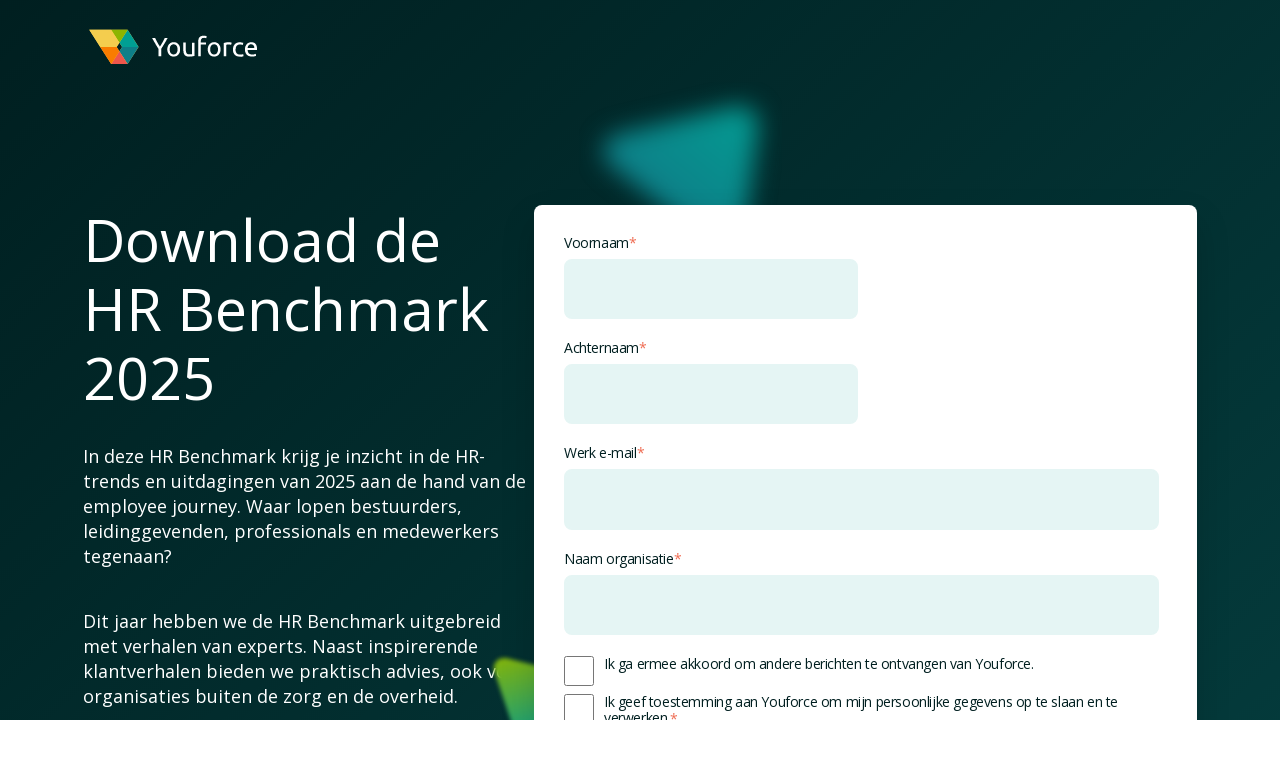

--- FILE ---
content_type: text/html; charset=UTF-8
request_url: https://youforce.nl/hr-benchmark-2025
body_size: 4782
content:
<!doctype html><html lang="nl"><head>
    <meta charset="utf-8">
    <title>HR Benchmark 2025 Downloaden - Youforce Zorgeloos HR</title>
    <link rel="shortcut icon" href="https://youforce.nl/hubfs/Youforce%20Icon.svg">
    <meta name="description" content="Download de HR Benchmark 2025 voor inzichten in HR-trends, uitdagingen en praktisch advies om processen en medewerkersbetrokkenheid te verbeteren.">
    
    
    
    <link rel="preconnect" href="https://fonts.googleapis.com">
    <link rel="preconnect" href="https://fonts.gstatic.com" crossorigin>
    <link href="https://fonts.googleapis.com/css2?family=Ubuntu:wght@300;400;500&amp;display=swap" rel="stylesheet">
    <link href="https://fonts.googleapis.com/css2?family=Open+Sans:ital,wght@0,300..800;1,300..800&amp;display=swap" rel="stylesheet">
    
    
    <meta name="viewport" content="width=device-width, initial-scale=1">

    
    <meta property="og:description" content="Download de HR Benchmark 2025 voor inzichten in HR-trends, uitdagingen en praktisch advies om processen en medewerkersbetrokkenheid te verbeteren.">
    <meta property="og:title" content="HR Benchmark 2025 Downloaden - Youforce Zorgeloos HR">
    <meta name="twitter:description" content="Download de HR Benchmark 2025 voor inzichten in HR-trends, uitdagingen en praktisch advies om processen en medewerkersbetrokkenheid te verbeteren.">
    <meta name="twitter:title" content="HR Benchmark 2025 Downloaden - Youforce Zorgeloos HR">

    

    
    <style>
a.cta_button{-moz-box-sizing:content-box !important;-webkit-box-sizing:content-box !important;box-sizing:content-box !important;vertical-align:middle}.hs-breadcrumb-menu{list-style-type:none;margin:0px 0px 0px 0px;padding:0px 0px 0px 0px}.hs-breadcrumb-menu-item{float:left;padding:10px 0px 10px 10px}.hs-breadcrumb-menu-divider:before{content:'›';padding-left:10px}.hs-featured-image-link{border:0}.hs-featured-image{float:right;margin:0 0 20px 20px;max-width:50%}@media (max-width: 568px){.hs-featured-image{float:none;margin:0;width:100%;max-width:100%}}.hs-screen-reader-text{clip:rect(1px, 1px, 1px, 1px);height:1px;overflow:hidden;position:absolute !important;width:1px}
</style>

<link rel="stylesheet" href="https://youforce.nl/hubfs/hub_generated/template_assets/1/218724083934/1768996579698/template_main.min.css">
<link rel="stylesheet" href="https://youforce.nl/hubfs/hub_generated/template_assets/1/218724894941/1768996582577/template_theme-overrides.min.css">
<link rel="stylesheet" href="https://youforce.nl/hubfs/hub_generated/module_assets/1/223903054017/1757079387950/module_LP_Header.min.css">
<link rel="stylesheet" href="https://youforce.nl/hubfs/hub_generated/module_assets/1/223909692626/1759822718008/module_Form_Banner.min.css">

<style>
  #hs_cos_wrapper_dnd_area-module-1 .form-banner-wrap {
  background-image:linear-gradient(to bottom right,rgba(0,31,32,1),rgba(5,64,65,1));
  padding-top:110px;
  padding-bottom:128px;
}

#hs_cos_wrapper_dnd_area-module-1 .form-banner-wrap .media-form { position:relative; }

#hs_cos_wrapper_dnd_area-module-1 .form-banner-wrap .hero-list-menu li svg path { fill:#001f20; }

#hs_cos_wrapper_dnd_area-module-1 .form-banner-wrap .submitted-message { color:#fff; }

#hs_cos_wrapper_dnd_area-module-1 .form-banner-wrap .content-col *:not(a) { color:#fff; }

#hs_cos_wrapper_dnd_area-module-1 .form-banner-wrap .hero-list-menu li svg path { fill:#fff; }

#hs_cos_wrapper_dnd_area-module-1 .form-banner-wrap .cols-group { background-color:rgba(7,83,84,1); }

#hs_cos_wrapper_dnd_area-module-1 .form-banner-wrap .content-wrapper {
  width:100%;
  max-width:1174px;
}

@media (max-width:1280px) {
  #hs_cos_wrapper_dnd_area-module-1 .form-banner-wrap {
    padding-top:205px;
    padding-right:0px;
    padding-bottom:128px;
    padding-left:0px;
  }
}

@media (max-width:991px) {
  #hs_cos_wrapper_dnd_area-module-1 .form-banner-wrap {
    padding-top:110px;
    padding-bottom:111px;
  }
}

@media (max-width:767px) {
  #hs_cos_wrapper_dnd_area-module-1 .form-banner-wrap {
    padding-top:110px;
    padding-bottom:111px;
  }
}

</style>

<link rel="stylesheet" href="https://youforce.nl/hubfs/hub_generated/module_assets/1/223854736587/1755766978993/module_LP_Footer.min.css">
<style>
  @font-face {
    font-family: "Open Sans";
    font-weight: 400;
    font-style: normal;
    font-display: swap;
    src: url("/_hcms/googlefonts/Open_Sans/regular.woff2") format("woff2"), url("/_hcms/googlefonts/Open_Sans/regular.woff") format("woff");
  }
  @font-face {
    font-family: "Open Sans";
    font-weight: 400;
    font-style: normal;
    font-display: swap;
    src: url("/_hcms/googlefonts/Open_Sans/regular.woff2") format("woff2"), url("/_hcms/googlefonts/Open_Sans/regular.woff") format("woff");
  }
  @font-face {
    font-family: "Open Sans";
    font-weight: 700;
    font-style: normal;
    font-display: swap;
    src: url("/_hcms/googlefonts/Open_Sans/700.woff2") format("woff2"), url("/_hcms/googlefonts/Open_Sans/700.woff") format("woff");
  }
</style>

<!-- Editor Styles -->
<style id="hs_editor_style" type="text/css">
.dnd_area-row-0-force-full-width-section > .row-fluid {
  max-width: none !important;
}
/* HubSpot Styles (default) */
.dnd_area-row-0-padding {
  padding-top: 0px !important;
  padding-bottom: 0px !important;
  padding-left: 0px !important;
  padding-right: 0px !important;
}
</style>
    

    
<!--  Added by GoogleTagManager integration -->
<script>
var _hsp = window._hsp = window._hsp || [];
window.dataLayer = window.dataLayer || [];
function gtag(){dataLayer.push(arguments);}

var useGoogleConsentModeV2 = true;
var waitForUpdateMillis = 1000;



var hsLoadGtm = function loadGtm() {
    if(window._hsGtmLoadOnce) {
      return;
    }

    if (useGoogleConsentModeV2) {

      gtag('set','developer_id.dZTQ1Zm',true);

      gtag('consent', 'default', {
      'ad_storage': 'denied',
      'analytics_storage': 'denied',
      'ad_user_data': 'denied',
      'ad_personalization': 'denied',
      'wait_for_update': waitForUpdateMillis
      });

      _hsp.push(['useGoogleConsentModeV2'])
    }

    (function(w,d,s,l,i){w[l]=w[l]||[];w[l].push({'gtm.start':
    new Date().getTime(),event:'gtm.js'});var f=d.getElementsByTagName(s)[0],
    j=d.createElement(s),dl=l!='dataLayer'?'&l='+l:'';j.async=true;j.src=
    'https://www.googletagmanager.com/gtm.js?id='+i+dl;f.parentNode.insertBefore(j,f);
    })(window,document,'script','dataLayer','GTM-TKNGHDNX');

    window._hsGtmLoadOnce = true;
};

_hsp.push(['addPrivacyConsentListener', function(consent){
  if(consent.allowed || (consent.categories && consent.categories.analytics)){
    hsLoadGtm();
  }
}]);

</script>

<!-- /Added by GoogleTagManager integration -->

    <link rel="canonical" href="https://youforce.nl/hr-benchmark-2025">


<meta property="og:url" content="https://youforce.nl/hr-benchmark-2025">
<meta name="twitter:card" content="summary">
<meta http-equiv="content-language" content="nl">






  <meta name="generator" content="HubSpot"></head>
  <body>
<!--  Added by GoogleTagManager integration -->
<noscript><iframe src="https://www.googletagmanager.com/ns.html?id=GTM-TKNGHDNX" height="0" width="0" style="display:none;visibility:hidden"></iframe></noscript>

<!-- /Added by GoogleTagManager integration -->

    <div class="body-wrapper   hs-content-id-226907140293 hs-landing-page hs-page ">
      
      <div class="Lp-header-wrapper">
        <div data-global-resource-path="Visma Theme 2025/templates/partials/header-lp.html"><div id="hs_cos_wrapper_module_header" class="hs_cos_wrapper hs_cos_wrapper_widget hs_cos_wrapper_type_module" style="" data-hs-cos-general-type="widget" data-hs-cos-type="module"><header class="header-wrapper lp">
  <a href="#main-content" class="header__skip">Skip to content</a>
  <div class="content-wrapper">
    <div class="inner-wrapper">
      <div class="logo-group">

        
        

        
        <span id="hs_cos_wrapper_module_header_hs_logo_widget" class="hs_cos_wrapper hs_cos_wrapper_widget hs_cos_wrapper_type_logo" style="" data-hs-cos-general-type="widget" data-hs-cos-type="logo"><a href="https://youforce.nl" id="hs-link-module_header_hs_logo_widget" style="border-width:0px;border:0px;"><img src="https://youforce.nl/hubfs/Youforce%20White.svg" class="hs-image-widget " height="50" style="height: auto;width:180px;border-width:0px;border:0px;" width="180" alt="Youforce White" title="Youforce White" loading=""></a></span>
        


      </div>
       
    </div>
  </div>
</header></div></div>
      </div>
      

      

      <main id="main-content" class="body-container-wrapper">
        

<script type="application/ld+json">
{
  "@context": "https://schema.org",
  "@type": "WebPage",
  "url": "https://youforce.nl/hr-benchmark-2025",
  "name": "Landingspage HR-Benchmark Youforce 2025",
  "headline": "HR Benchmark 2025 Downloaden - Youforce Zorgeloos HR",
  "description": "Download de HR Benchmark 2025 voor inzichten in HR-trends, uitdagingen en praktisch advies om processen en medewerkersbetrokkenheid te verbeteren.",
  "inLanguage": "en",
  "mainEntityOfPage": {
    "@type": "WebPage",
    "@id": "https://youforce.nl/hr-benchmark-2025"
  },
  "datePublished": "2025-04-10",
  "dateModified": "2025-09-06",
  "publisher": {
    "@type": "Organization",
    "name": "Youforce",
    "url": "https://youforce.nl/",
    "logo": {
      "@type": "ImageObject",
      "url": "https://25277719.fs1.hubspotusercontent-eu1.net/hubfs/25277719/Youforce%20Black.svg",
      "height": 90,
      "width": 300,
      "name": "Youforce"
    }
  }
}
</script>


<div class="container-fluid body-container lp-event">
<div class="row-fluid-wrapper">
<div class="row-fluid">
<div class="span12 widget-span widget-type-cell " style="" data-widget-type="cell" data-x="0" data-w="12">

<div class="row-fluid-wrapper row-depth-1 row-number-1 dnd_area-row-0-force-full-width-section dnd-section dnd_area-row-0-padding">
<div class="row-fluid ">
<div class="span12 widget-span widget-type-custom_widget dnd-module" style="" data-widget-type="custom_widget" data-x="0" data-w="12">
<div id="hs_cos_wrapper_dnd_area-module-1" class="hs_cos_wrapper hs_cos_wrapper_widget hs_cos_wrapper_type_module" style="" data-hs-cos-general-type="widget" data-hs-cos-type="module"><div id="" class="form-banner-wrap has-leftimg">
  <div class="content-wrapper">
    <div class="form-banner-card">
      <div class="col content-col">
        <div class="col-inner">
          
          <h1>
          Download de HR Benchmark 2025
          </h1>
          
          
          <div class="subtext large">
            <p>In deze HR Benchmark krijg je inzicht in de HR-trends en uitdagingen van 2025 aan de hand van de employee journey. Waar lopen bestuurders, leidinggevenden, professionals en medewerkers tegenaan?</p>
          </div>
          
          
          <div class="form-list-content">
            <div>
<p><span>Dit jaar hebben we de HR Benchmark uitgebreid met verhalen van experts. Naast inspirerende klantverhalen bieden we praktisch advies, ook voor organisaties buiten de zorg en de overheid.</span></p>
<p><span>Hoe richt je HR-processen efficiënter in en behaal je meer rendement door middel van digitalisering? Wat levert de slimme inzet van AI in je wervingsproces op? Je vindt de antwoorden in dit rapport.</span></p>
<p><span>Of je nu zoekt naar nieuwe manieren om medewerkers aan je organisatie te binden, of juist wilt leren hoe je hun talenten optimaal ontwikkelt: deze HR Benchmark biedt je waardevolle inzichten.&nbsp;</span></p>
</div>
<div>&nbsp;</div>
<p>Download de HR Benchmark 2025!</p>
          </div>
          
          
        </div>
      </div>
      <div class="col image-col"> 
        <div class="media-col">
          <div class="vector-top vectors-images">
            <img src="https://youforce.nl/hubfs/Visma_Assets/images/Vector%20(12)-1.svg" alt="Vector (12)">
          </div>
          <div class="vector-bottom vectors-images">
            <img src="https://youforce.nl/hubfs/Visma_Assets/images/Vector%20(13)-1.svg" alt="Vector (13)">
          </div>
          <div class="vector-left vectors-images">
            <img src="https://youforce.nl/hubfs/Visma_Assets/images/Vector%20(14).svg" alt="Vector (14)">
          </div>
          <div class="media-form form-custom-style">
            
            <span id="hs_cos_wrapper_dnd_area-module-1_" class="hs_cos_wrapper hs_cos_wrapper_widget hs_cos_wrapper_type_form" style="" data-hs-cos-general-type="widget" data-hs-cos-type="form"><h3 id="hs_cos_wrapper_form_261277790_title" class="hs_cos_wrapper form-title" data-hs-cos-general-type="widget_field" data-hs-cos-type="text"></h3>

<div id="hs_form_target_form_261277790"></div>









</span>
            
          </div> 
        </div> 
      </div>
    </div>
  </div>
  <div class="vector">
    
    
    
    
    
    <img src="https://youforce.nl/hubfs/Visma_Assets/images/Vector%20(12).svg" alt="Vector (12)" loading="lazy" width="125" height="126" style="max-width: 100%; height: auto;">
  </div>
</div>


</div>

</div><!--end widget-span -->
</div><!--end row-->
</div><!--end row-wrapper -->

</div><!--end widget-span -->
</div>
</div>
</div>

      </main>

      
      <div data-global-resource-path="Visma Theme 2025/templates/partials/footer-lp.html"><div id="hs_cos_wrapper_module_footer" class="hs_cos_wrapper hs_cos_wrapper_widget hs_cos_wrapper_type_module" style="" data-hs-cos-general-type="widget" data-hs-cos-type="module"><footer class="footer" id="footer">

  <div class="footer-copyright">
    <div class="content-wrapper">
      <div class="inner-wrapper">
        <div class="policy-links">
          <div id="hs_menu_wrapper_module_footer_" class="hs-menu-wrapper active-branch flyouts hs-menu-flow-horizontal" role="navigation" data-sitemap-name="" data-menu-id="" aria-label="Navigation Menu">
 <ul role="menu">
  <li class="hs-menu-item hs-menu-depth-1" role="none"><a href="https://youforce.nl/privacyverklaring" role="menuitem" target="_self">Privacy</a></li>
  <li class="hs-menu-item hs-menu-depth-1" role="none"><a href="https://youforce.nl/cookie-beleid" role="menuitem" target="_self">Cookies</a></li>
  <li class="hs-menu-item hs-menu-depth-1" role="none"><a href="https://youforce.nl/disclaimer" role="menuitem" target="_self">Disclaimer</a></li>
  <li class="hs-menu-item hs-menu-depth-1" role="none"><a href="https://youforce.nl/algemene-voorwaarden" role="menuitem" target="_self">Algemene voorwaarden</a></li>
  <li class="hs-menu-item hs-menu-depth-1" role="none"><a href="https://youforce.nl/system-privacy-security" role="menuitem" target="_self">Trustpaginas</a></li>
 </ul>
</div>
        </div>
        
        <div class="logo branding">
          
          <a href="https://youforce.nl/">
            <img src="https://youforce.nl/hubfs/Youforce%20Black.svg" alt="Youforce" width="300" height="90" loading="lazy">
          </a>
          
        </div>
        
      </div>
    </div>
  </div>
</footer></div></div>
      
    </div>

    
    
    
    

    
    
    <script src="/hs/hsstatic/jquery-libs/static-1.1/jquery/jquery-1.7.1.js"></script>
<script>hsjQuery = window['jQuery'];</script>
<!-- HubSpot performance collection script -->
<script defer src="/hs/hsstatic/content-cwv-embed/static-1.1293/embed.js"></script>
<script src="https://cdnjs.cloudflare.com/ajax/libs/jquery/3.6.0/jquery.min.js"></script>
<script src="https://cdnjs.cloudflare.com/ajax/libs/jquery-migrate/3.3.2/jquery-migrate.min.js"></script>
<script src="https://youforce.nl/hubfs/hub_generated/template_assets/1/218724084953/1768996579417/template_main.min.js"></script>
<script>
var hsVars = hsVars || {}; hsVars['language'] = 'nl';
</script>

<script src="/hs/hsstatic/cos-i18n/static-1.53/bundles/project.js"></script>

    <!--[if lte IE 8]>
    <script charset="utf-8" src="https://js-eu1.hsforms.net/forms/v2-legacy.js"></script>
    <![endif]-->

<script data-hs-allowed="true" src="/_hcms/forms/v2.js"></script>

    <script data-hs-allowed="true">
        var options = {
            portalId: '25277719',
            formId: 'c7c20bc3-67d0-44d5-9584-0036f0a84799',
            formInstanceId: '8822',
            
            pageId: '226907140293',
            
            region: 'eu1',
            
            
            
            
            pageName: "HR Benchmark 2025 Downloaden - Youforce Zorgeloos HR",
            
            
            redirectUrl: "https:\/\/youforce.nl\/bedankt-hr-benchmark",
            
            
            
            
            
            css: '',
            target: '#hs_form_target_form_261277790',
            
            
            
            
            
            
            
            contentType: "landing-page",
            
            
            
            formsBaseUrl: '/_hcms/forms/',
            
            
            
            formData: {
                cssClass: 'hs-form stacked hs-custom-form'
            }
        };

        options.getExtraMetaDataBeforeSubmit = function() {
            var metadata = {};
            

            if (hbspt.targetedContentMetadata) {
                var count = hbspt.targetedContentMetadata.length;
                var targetedContentData = [];
                for (var i = 0; i < count; i++) {
                    var tc = hbspt.targetedContentMetadata[i];
                     if ( tc.length !== 3) {
                        continue;
                     }
                     targetedContentData.push({
                        definitionId: tc[0],
                        criterionId: tc[1],
                        smartTypeId: tc[2]
                     });
                }
                metadata["targetedContentMetadata"] = JSON.stringify(targetedContentData);
            }

            return metadata;
        };

        hbspt.forms.create(options);
    </script>


<!-- Start of HubSpot Analytics Code -->
<script type="text/javascript">
var _hsq = _hsq || [];
_hsq.push(["setContentType", "landing-page"]);
_hsq.push(["setCanonicalUrl", "https:\/\/youforce.nl\/hr-benchmark-2025"]);
_hsq.push(["setPageId", "226907140293"]);
_hsq.push(["setContentMetadata", {
    "contentPageId": 226907140293,
    "legacyPageId": "226907140293",
    "contentFolderId": null,
    "contentGroupId": null,
    "abTestId": null,
    "languageVariantId": 226907140293,
    "languageCode": "nl",
    
    
}]);
</script>

<script type="text/javascript" id="hs-script-loader" async defer src="/hs/scriptloader/25277719.js"></script>
<!-- End of HubSpot Analytics Code -->


<script type="text/javascript">
var hsVars = {
    render_id: "ea59ee08-4698-49f9-85b7-3b90f074b0cf",
    ticks: 1768997083626,
    page_id: 226907140293,
    
    content_group_id: 0,
    portal_id: 25277719,
    app_hs_base_url: "https://app-eu1.hubspot.com",
    cp_hs_base_url: "https://cp-eu1.hubspot.com",
    language: "nl",
    analytics_page_type: "landing-page",
    scp_content_type: "",
    
    analytics_page_id: "226907140293",
    category_id: 1,
    folder_id: 0,
    is_hubspot_user: false
}
</script>


<script defer src="/hs/hsstatic/HubspotToolsMenu/static-1.432/js/index.js"></script>




  
</body></html>

--- FILE ---
content_type: text/css
request_url: https://youforce.nl/hubfs/hub_generated/template_assets/1/218724894941/1768996582577/template_theme-overrides.min.css
body_size: 2220
content:
.menu-list-item .title{color:#fff!important}.container,.content-wrapper{margin-left:auto;margin-right:auto;max-width:1366px;padding-left:30px;padding-right:30px;width:100%}.content-wrapper--vertical-spacing,.dnd-section{padding:80px 1rem}.dnd-section>.row-fluid{max-width:1366px;padding-left:30px;padding-right:30px}body{color:#001f20;font-family:Open Sans,arial,serif;font-size:18px;font-style:normal;font-weight:400;text-decoration:none}.large{font-size:18px;letter-spacing:-.4px;line-height:140%}a{color:#2d8cff;text-decoration:none}a:active,a:focus,a:hover{color:#0d2f5a;text-decoration:none}.h1,h1{color:#001f20;font-size:58px}.h1,.h2,h1,h2{font-family:Open Sans,arial,serif;font-style:normal;font-weight:400;text-decoration:none;text-transform:none}.h2,h2{color:#075354;font-size:36px}.h3,h3{font-size:28px}.h3,.h4,h3,h4{color:#001f20;font-family:Open Sans,arial,serif;font-style:normal;font-weight:400;text-decoration:none;text-transform:none}.h4,h4{font-size:22px}.h5,.hs_cos_wrapper_type_email_simple_subscription h3,h5{font-size:24px}.h5,.h6,.hs_cos_wrapper_type_email_simple_subscription h3,h5,h6{color:#001f20;font-family:Open Sans,arial,serif;font-style:normal;font-weight:400;text-decoration:none;text-transform:none}.h6,h6{font-size:20px}@media(max-width:360px){#email-prefs-form h1,.systems-page .page-header h2{font-size:19px}}blockquote{border-left-color:#001f20}.button:disabled,.hs-button:disabled,button:disabled{color:#001f20;cursor:not-allowed}.button,.hs-blog-post-listing__post-button,.hs-button,button{box-shadow:0 4px 16px 0 #00000014;font-family:Open Sans,arial,serif;font-size:16px;font-style:normal;font-weight:400;font-weight:500;letter-spacing:normal;line-height:94%;padding:14.5px 36.15px;text-decoration:none;text-transform:none}.button,.button.active,.button:not(.accordion-button):hover,.hs-blog-post-listing__post-button,.hs-blog-post-listing__post-button:hover,.hs-button,.hs-button:hover,button,button.active,button:not(.accordion-button):hover{background-color:#f60;border:4px solid hsla(0,0%,100%,.1);border-radius:62px;color:#fff}.button:hover span{color:#fff!important}.button:not(.accordion-button):active,.button:not(.accordion-button):focus,.hs-blog-post-listing__post-button:active,.hs-blog-post-listing__post-button:focus,.hs-button:active,.hs-button:focus,button:not(.accordion-button):active,button:not(.accordion-button):focus{background-color:#f60;border:4px solid hsla(0,0%,100%,.1);border-radius:62px;color:#fff}.button.secondary_button{background-color:#fff;border:4px solid rgba(0,0,0,.1);border-radius:62px;box-shadow:0 4px 16px 0 #00000014;color:#001f20;font-family:Open Sans,arial,serif;font-size:16px;font-style:normal;font-weight:400;font-weight:500;letter-spacing:normal;line-height:94%;padding:14.5px 36.15px;text-decoration:none;text-transform:none}.button.secondary_button:hover span{color:#001f20!important}.button.secondary_button.active,.button.secondary_button:hover{background-color:#fff;border:4px solid rgba(0,0,0,.1);border-radius:62px;color:#001f20}.button.secondary_button:active{background-color:#ff8e28;border-color:#fff;font-family:Open Sans,arial,serif;font-style:normal;font-weight:400;text-decoration:none}.button.tertiary_button{background:transparent!important;border:none!important;box-shadow:none!important;padding:0!important}.button.tertiary_button>span{align-items:center;color:#fff!important;display:flex;gap:8px;transition:gap .4s}.button.tertiary_button:hover>span{gap:16px}.contact-us-area .form-wrapper{background-color:rgba(#null,1)}form legend{color:#001f20}form input[type=email],form input[type=file],form input[type=number],form input[type=password],form input[type=search],form input[type=tel],form input[type=text],form select,form textarea{background-color:#e5f5f4;border:2px solid #e5f5f4;border-radius:8px;color:#001f20}::-webkit-input-placeholder{color:#0d7172}::-moz-placeholder{color:#0d7172}:-ms-input-placeholder{color:#0d7172}::placeholder{color:#0d7172}.hs-fieldtype-date .input .hs-dateinput:before{color:#001f20}.fn-date-picker td.is-selected .pika-button{background:#001f20}.fn-date-picker td .pika-button:hover{background-color:#001f20!important}.fn-date-picker td.is-today .pika-button{color:#001f20}form .hs-button,form input[type=submit]{background-color:#f60;border:4px solid hsla(0,0%,100%,.1);color:#fff;font-family:Open Sans,arial,serif;font-size:16px;font-style:normal;font-weight:400;padding:14.5px 32px;text-decoration:none}form .hs-button:focus,form .hs-button:hover,form input[type=submit]:focus,form input[type=submit]:hover{background-color:#ffe8d9;border:4px solid hsla(0,0%,100%,.1);color:#f60}.form-separator{display:block;padding:20px 0;text-align:center}#hs_cos_wrapper_membership_admin_content{padding:10px 0}.primary_on_dark{border:4px solid hsla(0,0%,100%,.1);border-radius:62px;box-shadow:0 4px 16px 0 #00000014;display:inline-block;font-family:Open Sans,arial,sans-serif;font-size:16px;font-style:normal;font-weight:500;letter-spacing:normal;line-height:94%;padding:14.5px 36.15px;text-decoration:none;text-transform:none}.primary_on_dark,.primary_on_dark:focus,.primary_on_dark:hover{background:hsla(0,0%,100%,.08);color:#fff}.primary_button>span,.primary_on_dark>span,.secondary_button>span{align-items:center;display:flex;gap:10px;justify-content:center;position:relative;text-align:center;transition:all .3s ease-out;will-change:transform}.primary_button>span svg,.primary_on_dark>span svg,.secondary_button>span svg{opacity:0;position:absolute;right:-12px;transition:all .3s ease-out;will-change:opacity}.primary_button:focus>span,.primary_button:hover>span,.primary_on_dark:focus>span,.primary_on_dark:hover>span,.secondary_button:focus>span,.secondary_button:hover>span{transform:translate3d(-12px,0,0)}.primary_button:focus>span svg,.primary_button:hover>span svg,.primary_on_dark:focus>span svg,.primary_on_dark:hover>span svg,.secondary_button:focus>span svg,.secondary_button:hover>span svg{opacity:1;right:-28px}.primary_button:focus,.secondary_button:focus{border-color:hsla(0,0%,100%,.4)!important}.primary_button:focus,.primary_button:hover{box-shadow:none!important}.primary_button:disabled,.secondary_button:disabled{background:#cfcfcf!important;color:#828585!important}.primary_button:disabled svg path,.secondary_button:disabled svg path{fill:#828585!important}.primary_button:disabled>span,.secondary_button:disabled>span{transform:translate3d(-12px,0,0)!important}.primary_button:disabled>span svg,.secondary_button:disabled>span svg{opacity:1!important;right:-28px!important}.primary_on_dark:disabled{background:hsla(0,0%,100%,.08);color:hsla(0,0%,100%,.2)}.primary_on_dark:disabled svg path{fill:#828585!important}.primary_on_dark:disabled>span{transform:translate3d(-12px,0,0)!important}.primary_on_dark:disabled>span svg{opacity:1!important;right:-28px!important}table{background-color:#fff}table,td,th{border:1px solid #001f20}td,th{color:#001f20;padding:15px}thead th{background-color:#001f20;color:#fff}tfoot td{background-color:#fff;color:#001f20}.header-navigation-group li a,.header-wrapper .hs-menu-wrapper>ul>li>a,.header__language-switcher .lang_list_class li a,.header__language-switcher-label-current,.header__logo .logo-company-name,.menu__link{color:#001f20;font-family:Open Sans,arial,serif;font-size:18px;text-decoration:none;word-break:break-word}.menu__child-toggle-icon{border-top-color:#001f20}.header-navigation-group li a:focus,.header-navigation-group li a:hover,.header-wrapper .hs-menu-wrapper>ul>li.active-branch>a,.header-wrapper .hs-menu-wrapper>ul>li.active>a,.header-wrapper .hs-menu-wrapper>ul>li:hover>a,.header__language-switcher .lang_list_class li a:focus,.header__language-switcher .lang_list_class li:hover a,.header__language-switcher-label-current:focus,.header__language-switcher-label-current:hover,.menu .menu__link:focus,.menu .menu__link:hover{color:#001f20}.menu__child-toggle-icon:focus,.menu__child-toggle-icon:hover{border-top-color:#000}.header-navigation-group li a:active,.header__language-switcher .lang_list_class li a:active,.header__language-switcher-label-current:active,.menu .menu__link:active{color:#284748}.menu__child-toggle-icon:active{border-top-color:#284748}.menu .menu__item--depth-1>.menu__link--active-link:after{background-color:#001f20}.header__language-switcher .lang_list_class,.mega-submenu,.menu .menu__submenu,.menu-column li.hs-item-has-children.simple .default{background-color:#e5f5f4!important}.header-navigation-group ul.hs-menu-children-wrapper>li.active-branch>a,.header-navigation-group ul.hs-menu-children-wrapper>li.active>a,.header-navigation-group ul.hs-menu-children-wrapper>li:focus>a,.header-navigation-group ul.hs-menu-children-wrapper>li:hover>a,.header-navigation-group ul.hs-menu-children-wrapper>li>a,.header-navigation-group ul.hs-menu-children-wrapper>li>a.active,.header-navigation-group ul.hs-menu-children-wrapper>li>a:focus,.header-navigation-group ul.hs-menu-children-wrapper>li>a:hover,.menu-column .submenu-wrapper ul li a,.menu-column .submenu-wrapper ul li a:hover,.menu__submenu .menu__link,.menu__submenu .menu__link:focus,.menu__submenu .menu__link:hover{color:#001f20!important}.header__language-switcher .lang_list_class li a,.header__language-switcher-label-current{font-family:Open Sans}.header__language-switcher-label-current:after{border-top-color:#001f20}@media(min-width:992px){.header-navigation-group ul.hs-menu-children-wrapper ul.hs-menu-children-wrapper>li.hs-item-has-children>a,.header-navigation-group ul.hs-menu-children-wrapper>li:not(:last-child)>a{border-bottom:1px solid rgba(#null,1)}}@media(max-width:991px){.header__navigation-toggle svg,.menu-arrow svg{fill:#001f20}}footer.footer{background-color:#001f20!important}.footer-menu-wrapper .menu-title{color:#fff!important}.footer-menu-wrapper ul li a,.website-footer-section .ft-privacy-txt,.website-footer-section .small-text,.website-footer-section h1,.website-footer-section h2,.website-footer-section h3,.website-footer-section h4,.website-footer-section h5,.website-footer-section h6,.website-footer-section img,.website-footer-section label,.website-footer-section li,.website-footer-section p,.website-footer-section span{color:#fff}.footer-menu-wrapper ul li a:hover,.policy-links ul li a:hover{color:#f60!important;text-decoration:none}.footer-copyright{background:#fff!important}.blog-header__inner,.blog-post,.blog-related-posts{padding:80px 0}.blog-related-posts__title-link,.blog-related-posts__title-link:active,.blog-related-posts__title-link:focus,.blog-related-posts__title-link:hover{font-family:Open Sans,arial,serif;font-style:normal;font-weight:400;text-decoration:none;text-transform:none}.blog-related-posts__title-link{color:#075354}.blog-related-posts__title-link:focus,.blog-related-posts__title-link:hover{color:#002b2c}.blog-related-posts__title-link:active{color:#2f7b7c}.blog-comments{margin-bottom:80px}#comments-listing .comment-reply-to{color:#2d8cff}#comments-listing .comment-reply-to:active,#comments-listing .comment-reply-to:focus,#comments-listing .comment-reply-to:hover{color:#0d2f5a}.hs-search-results__title{color:#001f20;font-family:Open Sans,arial,serif;font-style:normal;font-weight:400;text-decoration:none}.hs-blog-post-listing__post-title-link,.hs-blog-post-listing__post-title-link:active,.hs-blog-post-listing__post-title-link:focus,.hs-blog-post-listing__post-title-link:hover{font-family:Open Sans,arial,serif;font-style:normal;font-weight:400;text-decoration:none;text-transform:none}.hs-blog-post-listing__post-title-link{color:#075354}.hs-blog-post-listing__post-title-link:focus,.hs-blog-post-listing__post-title-link:hover{color:#002b2c}.hs-blog-post-listing__post-title-link:active{color:#2f7b7c}.card__price,.partners-module .card-listing .partner-card .col-inner{color:#001f20}.card__price{font-family:Open Sans,arial,serif;font-size:28px;font-style:normal;font-weight:400;text-decoration:none}.card__body svg{fill:#001f20}.social-links__icon{background-color:#001f20}.social-links__icon:focus,.social-links__icon:hover{background-color:#000}.social-links__icon:active{background-color:#284748;color:#001f20;font-family:Open Sans,arial,serif;font-size:28px;font-style:normal;font-weight:400;text-decoration:none}@media(max-width:1024px){body{font-size:16px}.h1,h1{font-size:38px}.h2,h2{font-size:30px}.h3,h3{font-size:28px}.h4,h4{font-size:22px}.h5,.h6,h5,h6{font-size:18px}}@media(max-width:767px){.large{font-size:16px;letter-spacing:-.3px;line-height:140%}.primary_button,.primary_on_dark,.secondary_button{display:inline-flex;justify-content:center}}@media(max-width:389px){.container,.content-wrapper,.dnd-section .dnd-column,.dnd-section>.row-fluid{padding-left:15px;padding-right:15px}}

--- FILE ---
content_type: text/css
request_url: https://youforce.nl/hubfs/hub_generated/module_assets/1/223903054017/1757079387950/module_LP_Header.min.css
body_size: 653
content:
.header-wrapper{padding:21.5px 0;position:relative;z-index:999}header.header-wrapper.lp{left:0;margin:auto;position:absolute;right:0;top:0;width:100%}header.header-wrapper.lp .content-wrapper{max-width:1174px}.header-wrapper .inner-wrapper{gap:15px;justify-content:space-between}.header-wrapper .inner-wrapper,.header-wrapper .logo-group a,.header-wrapper .menu-column{align-items:center;display:flex}.header-wrapper .menu-column{column-gap:35px}.header-wrapper .hs-menu-wrapper>ul{column-gap:40px}.header-wrapper .hs-menu-wrapper>ul>li>a{align-items:center;display:inline-flex;font-weight:400;gap:8px;letter-spacing:0;line-height:130%}.header-wrapper .hs-menu-wrapper>ul>li>a .icon{height:23px;line-height:0;width:23px}.header-wrapper .hs-menu-wrapper>ul>li>a .icon img{vertical-align:middle}.header-cta .button{border:4px solid #ffffff1a;box-shadow:0 2px 4px 0 #0000000f}.mobile-trigger{align-items:center;background:transparent;border-radius:100px;color:transparent;cursor:pointer;display:flex;flex-wrap:wrap;height:46px;justify-content:center;min-width:18px;padding:12px 0;position:relative;width:18px}.mobile-trigger span{font-size:0;line-height:0}.hamburger-menu-button-open{left:50%;margin-left:-9px;margin-top:0;top:50%}.hamburger-menu-button-open,.hamburger-menu-button-open:after,.hamburger-menu-button-open:before{background:#001f20;border-radius:4px;height:1.6px;position:absolute;-webkit-transition:all .3s;transition:all .3s;width:18px}.hamburger-menu-button-open:after,.hamburger-menu-button-open:before{content:"";left:0}.hamburger-menu-button-open:before{top:6px}.hamburger-menu-button-open:after{bottom:6px}.mobile-open .hamburger-menu-button-open{background:transparent;-webkit-transform:rotate(180deg);transform:rotate(180deg)}.mobile-open .hamburger-menu-button-open:before{-webkit-transform:translateY(-6px) rotate(45deg);transform:translateY(-6px) rotate(45deg)}.mobile-open .hamburger-menu-button-open:after{-webkit-transform:translateY(6px) rotate(-45deg);transform:translateY(6px) rotate(-45deg)}.header-wrapper .hs-menu-wrapper>ul{font-size:0;line-height:0}.mega-submenu{background:#e5f5f4;left:0;margin:auto;padding:62px 0;position:absolute;right:0;top:95px;width:100%}.mega-submenu .content-wrapper{max-width:1210px}.mega-submenu .menu-col{width:50%}.mega-submenu .menu-col .two-col{display:flex;flex-wrap:wrap;gap:24px;justify-content:space-between}.mega-submenu .menu-col .two-col .submenu-column{max-width:236px;width:100%}.mega-submenu .sub-inner{display:flex;gap:120px}.menu-column ul.hs-menu-children-wrapper{gap:16px}.header-wrapper .mega-submenu .hs-menu-wrapper>ul,.menu-column li.simple .default .hs-menu-wrapper>ul{flex-direction:column;gap:16px}.menu-column .submenu-wrapper ul li a{color:#001f20;font-size:18px;font-weight:300;letter-spacing:-.4px;line-height:120%}.menu-column li.hs-item-has-children.simple .default{background:#e5f5f4;left:0;margin:auto;min-width:200px;padding:30px 20px;position:absolute;right:0;top:59px;width:100%}@media(min-width:992px){.header-cta .button{min-width:143px}.header-wrapper .menu-column>.hs-menu-wrapper{display:block!important}.header-wrapper .mobile-trigger,.header-wrapper .submenu-wrapper{display:none}.header-wrapper .hs-item-has-children .arrow{align-items:center;display:flex}.header-wrapper .hs-item-has-children.open .arrow svg{transform:rotate(180deg)}.header-wrapper .hs-item-has-children .arrow svg{transition:all .4s ease-in}.menu-column li.hs-item-has-children.simple{position:relative}.menu-column .back-btn{display:none}}@media(max-width:1400px) and (min-width:1201px){.header-wrapper .inner-wrapper{gap:25px}.header-wrapper .hs-menu-wrapper>ul,.header-wrapper .menu-column{column-gap:15px}.header-wrapper .hs-menu-wrapper>ul>li>a{font-size:16px;line-height:130%}.header-cta .h_cta{font-size:16px;padding:14.49px 20px}.header-wrapper .hs-item-has-children .arrow svg{height:14px;width:14px}}@media(max-width:1200px) and (min-width:992px){.header-wrapper .hs-item-has-children .arrow svg{height:12px;width:12px}.header-wrapper .hs-menu-wrapper>ul>li>a .icon{height:17px;width:17px}.header-wrapper .inner-wrapper{gap:25px}.header-wrapper .logo-group a{width:160px}.header-wrapper .hs-menu-wrapper>ul,.header-wrapper .menu-column{column-gap:15px}.header-wrapper .hs-menu-wrapper>ul>li>a{font-size:14px;line-height:130%}.header-cta .h_cta{font-size:14px;padding:14.49px 20px}}@media(max-width:991px){.header-wrapper .logo-group{width:160px}.header-wrapper .menu-column{column-gap:32px}.header-cta .button{font-size:14px;padding:14px 24px}.header-wrapper .menu-column>.hs-menu-wrapper{background:#e5f5f4;display:none;height:calc(100vh - 95px);left:0;overflow-x:hidden;overflow-y:auto;padding:42px 30px;position:absolute;right:0;top:100%;width:100%}.menu-column .back-btn{background:#b5d1cf;cursor:pointer;font-size:16px;font-weight:400;letter-spacing:-.6px;line-height:120%;margin-bottom:60px;padding:16px 30px}.back-btn span,.menu-column .back-btn{align-items:center;display:flex}.header-wrapper .hs-menu-wrapper>ul{flex-direction:column;row-gap:24px}.header-wrapper .inner-wrapper{gap:20px}.menu-column .submenu-wrapper{display:none!important;height:calc(100vh - 95px)!important;margin:0!important;overflow:auto;overflow-x:hidden;padding:0 0 60px!important;top:0;z-index:2}.menu-column li.open .submenu-wrapper{display:block!important}.mega-submenu .menu-col{width:100%}.mega-submenu .sub-inner{flex-wrap:wrap;gap:60px}.mega-submenu .menu-col .two-col .submenu-column{max-width:100%}.mega-submenu .menu-col .two-col{gap:16px}.menu-column li.hs-item-has-children.simple .default{padding:0 0 60px!important;top:0!important}.menu-column li.hs-item-has-children.simple .default .hs-menu-wrapper{padding-left:30px;padding-right:30px}}@media(max-width:767px){.header-wrapper{padding:11px 0}.header-cta .button{padding:12.5px 18.5px}.header-wrapper .menu-column>.hs-menu-wrapper{height:calc(100vh - 77px)}}@media(max-width:480px){.header-wrapper .menu-column>.hs-menu-wrapper{height:calc(100vh - 68.16px)}.header-wrapper .logo-group a{width:130px}}@media(max-width:389px){.header-wrapper .menu-column{column-gap:20px}.header-wrapper .inner-wrapper{gap:15px}.header-cta .button{font-size:13px;padding:12.5px 10px}}

--- FILE ---
content_type: text/css
request_url: https://youforce.nl/hubfs/hub_generated/module_assets/1/223909692626/1759822718008/module_Form_Banner.min.css
body_size: 880
content:
.form-banner-wrap .form-banner-card{display:flex;gap:119px;justify-content:space-between;position:relative}.form-banner-wrap .form-list-content ul{padding-left:24px}.form-banner-wrap{position:relative}.form-banner-wrap .submitted-message{color:#001f20}.form-banner-wrap .subtext>*{font-size:18px;font-weight:400;letter-spacing:0;line-height:140%}.form-banner-wrap .subtext{margin-bottom:40px}.form-banner-wrap .content-col{max-width:451px;width:100%}.form-banner-wrap .image-col{max-width:100%;width:100%}.form-custom-style form{background-color:#fff;border-radius:8px;box-shadow:0 16px 34px 0 #00000029;padding:30px}.form-banner-wrap .overlinetext{background:#e5f5f4;border-radius:30px;color:#075354;display:inline-block;font-size:14px;font-weight:500;letter-spacing:0;line-height:120%;margin-bottom:24px;padding:6px 14px}.form-banner-wrap .form-list-content :last-child,.form-banner-wrap .subtext :last-child{margin-bottom:0}.form-banner-wrap .extra-info-wrap{display:flex;flex-wrap:wrap;gap:24px;justify-content:space-between;margin-top:40px}.form-banner-wrap .extra-info-wrap .extra-info-item{width:47%}.form-banner-wrap .extra-info-item .content{font-size:24px;font-weight:400;letter-spacing:0;line-height:120%}.form-banner-wrap .extra-info-item .title{color:#b5d1cf;font-size:14px;font-weight:500;letter-spacing:0;line-height:120%}.form-banner-wrap .image-col,.form-banner-wrap .image-col .media-col{position:relative}.form-banner-wrap .vector{bottom:-66px;display:block!important;position:absolute;right:86px}.form-banner-wrap .media-col .vectors-images{height:auto;position:absolute;width:auto;z-index:0}.form-banner-wrap .media-col .vector-top{left:45px;top:-123px}.form-banner-wrap .media-col .vector-bottom{bottom:-126px;left:45px}.form-banner-wrap .media-col .vector-left{bottom:-126px;bottom:85px;left:-45px}.form-custom-style form .form-columns-1 .input,.form-custom-style form .form-columns-2 .input,.form-custom-style form fieldset.form-columns-3 .input{margin-right:0}.form-custom-style form .form-columns-2,.form-custom-style form .form-columns-3{display:flex;gap:21px;width:100%}.form-custom-style form .form-columns-1 .input .hs-input{position:relative;width:100%}.form-custom-style form select{appearance:none;background-image:url("data:image/svg+xml;charset=utf-8,%3Csvg xmlns='http://www.w3.org/2000/svg' width='16' height='9' fill='none' viewBox='0 0 16 9'%3E%3Cpath fill='%23001f20' d='M15.361 1.482 8.486 8.357a.69.69 0 0 1-.973 0L.638 1.482a.688.688 0 1 1 .973-.973L8 6.899l6.389-6.39a.688.688 0 0 1 .972.973'/%3E%3C/svg%3E");background-position:95%;background-repeat:no-repeat;background-size:15px 8px}.form-custom-style form .inputs-list>li{display:block;margin:0}.form-custom-style form .legal-consent-container .hs-form-booleancheckbox-display>span{display:block;flex:1;font-size:14px;font-weight:400;line-height:120%;margin-left:0!important}.form-custom-style form .legal-consent-container .hs-form-booleancheckbox-display>span p{margin-left:0!important}.form-custom-style form input[type=checkbox],.form-custom-style form input[type=radio]{appearance:none;background-color:#e5f5f4;border-radius:4px;height:30px;position:relative;width:30px!important}.form-custom-style form .inputs-list>li label{display:flex;flex-wrap:wrap}.form-custom-style form .actions{margin-top:19px}.form-custom-style form .hs-form-booleancheckbox-display input[type=checkbox]:checked:after{align-items:center;background-color:transparent;background-image:url("data:image/svg+xml;charset=utf-8,%3Csvg xmlns='http://www.w3.org/2000/svg' width='18' height='13' fill='none' viewBox='0 0 18 13'%3E%3Cpath fill='url(%23a)' d='m17.237 1.18-11 11a.69.69 0 0 1-.973 0L.451 7.367a.688.688 0 1 1 .973-.972l4.326 4.327L16.264.207a.688.688 0 1 1 .973.973'/%3E%3Cdefs%3E%3ClinearGradient id='a' x1='8.844' x2='8.844' y1='.006' y2='12.382' gradientUnits='userSpaceOnUse'%3E%3Cstop stop-color='%238cb501'/%3E%3Cstop offset='1' stop-color='%23029e93'/%3E%3C/linearGradient%3E%3C/defs%3E%3C/svg%3E");background-position:50%;background-repeat:no-repeat;background-size:18px 13px;color:#fff;content:"";display:flex;font-size:14px;height:30px;justify-content:center;left:0;position:absolute;top:0;width:30px}.form-custom-style form input[type=radio]{border-radius:50%}.form-custom-style form input[type=radio]:checked:after{align-items:center;background-color:transparent;background-image:url("data:image/svg+xml;charset=utf-8,%3Csvg xmlns='http://www.w3.org/2000/svg' width='18' height='13' fill='none' viewBox='0 0 18 13'%3E%3Cpath fill='url(%23a)' d='m17.237 1.18-11 11a.69.69 0 0 1-.973 0L.451 7.367a.688.688 0 1 1 .973-.972l4.326 4.327L16.264.207a.688.688 0 1 1 .973.973'/%3E%3Cdefs%3E%3ClinearGradient id='a' x1='8.844' x2='8.844' y1='.006' y2='12.382' gradientUnits='userSpaceOnUse'%3E%3Cstop stop-color='%238cb501'/%3E%3Cstop offset='1' stop-color='%23029e93'/%3E%3C/linearGradient%3E%3C/defs%3E%3C/svg%3E");background-position:50%;background-repeat:no-repeat;background-size:18px 14px;border-radius:50%;content:"";display:flex;height:30px;justify-content:center;left:0;position:absolute;top:0;width:30px}.form-custom-style form select option,.form-custom-style form select option:enabled:hover{background:transparent;color:#075354;font-size:16px;font-weight:300;line-height:120%}.form-custom-style form .hs-fieldtype-radio>label{left:auto;margin-bottom:10px;position:relative;top:auto}@media(min-width:992px){.form-banner-wrap.has-leftimg .cols-group{flex-direction:row-reverse}}@media(min-width:992px) and (max-width:1356px){.form-banner-wrap .vector{right:52px}}@media(min-width:992px) and (max-width:1199px){.form-banner-wrap .form-banner-card{gap:30px}.form-banner-wrap .content-col{max-width:400px}}@media(max-width:991px){.form-banner-wrap .vector{bottom:-61px;display:block!important;position:absolute;right:50px}.form-banner-wrap .form-banner-card{flex-direction:column;gap:40px}.form-banner-wrap .content-col{max-width:100%}.form-banner-wrap .subtext>*{font-size:18px}.form-banner-wrap .media-col .vector-top{display:none}.form-banner-wrap .media-col .vector-left{bottom:85px;left:-34px}}@media(max-width:767px){.form-banner-wrap .vector svg{height:100%;width:100%}.form-banner-wrap .vector{bottom:-22px;height:83px;width:105.71px}.form-custom-style form .form-columns-2,.form-custom-style form .form-columns-3{flex-wrap:wrap;gap:0}.form-custom-style form .form-columns-2 .hs-form-field,.form-custom-style form .form-columns-3 .hs-form-field{float:left;width:100%}.form-custom-style form .actions input.hs-button{width:100%}}@media(max-width:350px){.form-custom-style .calendly-inline-widget{min-width:290px!important}}

--- FILE ---
content_type: text/css
request_url: https://youforce.nl/hubfs/hub_generated/module_assets/1/223854736587/1755766978993/module_LP_Footer.min.css
body_size: -32
content:
footer.footer{background:#001f20;color:#fff}footer.footer .content-wrapper{max-width:1172px}.footer-top-wrapper{padding:62.5px 0 26px}.footer-menu-wrapper .inner-wrapper{column-gap:77px;display:flex;justify-content:flex-start;row-gap:20px}.footer-menu-wrapper .hs-menu-wrapper>ul{flex-direction:column;gap:16px}.footer-menu-wrapper ul li a{color:#fff;font-size:16px;font-weight:300;letter-spacing:-.3px;line-height:120%;transition:all .4s}.footer-menu-wrapper .menu-title{color:#fff;font-size:14px;font-weight:500;letter-spacing:0;line-height:120%;margin-bottom:32px}.stores-logo-group{display:flex;gap:12px;margin-left:-10px;margin-top:142px}.stores-logo-group .l_item{width:178px}.footer-copyright{background:#fff;padding:70px 0 26px}.footer-copyright .inner-wrapper{align-items:center;display:flex;gap:20px;justify-content:space-between}.policy-links .hs-menu-wrapper ul{gap:32px}.policy-links ul li a{color:#075354;font-size:16px;font-weight:300;letter-spacing:-.3px;line-height:120%;transition:all .4s}.footer-copyright .logo{max-width:120px}.footer-menu-wrapper ul li a:hover,.policy-links ul li a:hover{color:#f60}#backToTop{background:#e5f5f4;border-radius:8px;bottom:100px;opacity:0;padding:8px 16px;position:fixed;right:17px;top:auto;transition:opacity .3s ease-in-out,visibility .3s;visibility:hidden;z-index:9}#backToTop span{align-items:center;color:#001f20;display:inline-flex;font-size:14px;font-weight:500;gap:2.5px;letter-spacing:0;line-height:120%;text-align:center}@media(min-width:768px){.footer-menu-wrapper .inner-wrapper>.f_col{max-width:207px;width:100%}}@media(max-width:767px){.stores-logo-group{margin-top:60px}.footer-top-wrapper{padding:88px 0 24px}.footer-menu-wrapper .inner-wrapper .f_col{width:calc(50% - 20px)}.footer-menu-wrapper .inner-wrapper{column-gap:20px;flex-wrap:wrap;row-gap:60px}.policy-links .hs-menu-wrapper ul{gap:16px}.footer-copyright .inner-wrapper{align-items:flex-start;flex-direction:column;flex-wrap:wrap;gap:24px}.footer-copyright .logo{width:128px}.footer-copyright{padding:20px 0}#backToTop{bottom:30px}}

--- FILE ---
content_type: image/svg+xml
request_url: https://youforce.nl/hubfs/Youforce%20White.svg
body_size: 811
content:
<?xml version="1.0" encoding="UTF-8"?>
<svg id="Company_ID_-1H" data-name="Company ID -1H" xmlns="http://www.w3.org/2000/svg" version="1.1" viewBox="0 0 230 64">
  <defs>
    <style>
      .cls-1 {
        fill: #f4cd4e;
      }

      .cls-1, .cls-2, .cls-3, .cls-4, .cls-5, .cls-6, .cls-7 {
        stroke-width: 0px;
      }

      .cls-2 {
        fill: #f97c00;
      }

      .cls-3 {
        fill: #0e7f88;
      }

      .cls-4 {
        fill: #8cb501;
      }

      .cls-5 {
        fill: #fff;
      }

      .cls-6 {
        fill: #009f93;
      }

      .cls-7 {
        fill: #ef564b;
      }
    </style>
  </defs>
  <path id="Product_ID" data-name="Product ID" class="cls-5" d="M96.5,44v-9.5c-1.6-2.4-3-4.8-4.4-7.2-1.4-2.4-2.7-4.7-3.9-6.9h3.9c.9,1.9,1.8,3.7,2.9,5.7s2.2,3.8,3.3,5.5c1.1-1.8,2.2-3.6,3.3-5.5,1.1-1.9,2-3.8,2.9-5.7h3.7c-1.2,2.3-2.5,4.6-3.9,6.9s-2.8,4.7-4.4,7.1v9.6h-3.4ZM124.1,35.1c0,1.4-.2,2.7-.6,3.8s-1,2.1-1.7,2.9c-.7.8-1.6,1.4-2.6,1.9-1,.4-2.1.7-3.3.7s-2.3-.2-3.3-.7c-1-.4-1.9-1.1-2.6-1.9-.7-.8-1.3-1.8-1.7-2.9-.4-1.1-.6-2.4-.6-3.8s.2-2.6.6-3.8c.4-1.1,1-2.1,1.7-2.9s1.6-1.4,2.6-1.9c1-.4,2.1-.7,3.3-.7s2.3.2,3.3.7c1,.4,1.9,1.1,2.6,1.9s1.3,1.8,1.7,2.9c.4,1.1.6,2.4.6,3.8ZM120.8,35.1c0-2-.4-3.6-1.3-4.7-.9-1.2-2.1-1.8-3.7-1.8s-2.8.6-3.7,1.8c-.9,1.2-1.3,2.7-1.3,4.7s.4,3.6,1.3,4.7c.9,1.2,2.1,1.8,3.7,1.8s2.8-.6,3.7-1.8c.9-1.1,1.3-2.7,1.3-4.7ZM142.4,43.5c-.7.2-1.7.4-2.9.6-1.2.2-2.6.3-4.1.3s-2.5-.2-3.4-.6c-.9-.4-1.7-1-2.2-1.7-.6-.7-1-1.6-1.2-2.6s-.4-2.1-.4-3.3v-9.9h3.2v9.2c0,2.2.3,3.7,1,4.6.7.9,1.8,1.4,3.4,1.4h1.1c.4,0,.7,0,1,0s.6,0,.9,0,.4,0,.6,0v-14.9h3.2v17.2h-.2ZM154.3,17.6c.9,0,1.7.1,2.4.2s1.1.3,1.4.4l-.6,2.7c-.3-.1-.7-.3-1.2-.4s-1.1-.2-1.8-.2c-1.5,0-2.5.4-3.1,1.2-.6.8-.9,1.9-.9,3.2v1.5h6.8v2.7h-6.8v15h-3.2v-19.2c0-2.3.6-4,1.7-5.3s3-1.8,5.3-1.8ZM175.8,35.1c0,1.4-.2,2.7-.6,3.8-.4,1.1-1,2.1-1.7,2.9-.7.8-1.6,1.4-2.6,1.9-1,.4-2.1.7-3.3.7s-2.3-.2-3.3-.7c-1-.4-1.9-1.1-2.6-1.9-.7-.8-1.3-1.8-1.7-2.9-.4-1.1-.6-2.4-.6-3.8s.2-2.6.6-3.8c.4-1.1,1-2.1,1.7-2.9s1.6-1.4,2.6-1.9c1-.4,2.1-.7,3.3-.7s2.3.2,3.3.7c1,.4,1.9,1.1,2.6,1.9.7.8,1.3,1.8,1.7,2.9.4,1.1.6,2.4.6,3.8ZM172.5,35.1c0-2-.4-3.6-1.3-4.7-.9-1.2-2.1-1.8-3.7-1.8s-2.8.6-3.7,1.8c-.9,1.2-1.3,2.7-1.3,4.7s.4,3.6,1.3,4.7c.9,1.2,2.1,1.8,3.7,1.8s2.8-.6,3.7-1.8c.8-1.1,1.3-2.7,1.3-4.7ZM186.5,25.9c.3,0,.6,0,.9.1s.7.1,1,.1c.3.1.7.1.9.2.3.1.5.1.6.2l-.5,2.8c-.3-.1-.7-.2-1.2-.3-.6-.1-1.3-.2-2.2-.2s-1.2.1-1.8.2-1,.2-1.1.3v14.7h-3.2v-17c.7-.3,1.7-.5,2.8-.8,1.1-.2,2.4-.3,3.8-.3ZM200.2,44.4c-1.4,0-2.7-.2-3.8-.7s-2-1.1-2.7-1.9-1.3-1.8-1.6-2.9c-.4-1.1-.5-2.4-.5-3.7s.2-2.6.6-3.7c.4-1.1,1-2.1,1.7-2.9s1.6-1.5,2.7-1.9c1.1-.5,2.2-.7,3.5-.7s1.6.1,2.4.2c.8.1,1.6.4,2.3.6l-.7,2.7c-.5-.2-1-.4-1.6-.5s-1.3-.2-2-.2c-1.8,0-3.1.6-4.1,1.7-.9,1.1-1.4,2.7-1.4,4.9s.1,1.8.3,2.6.6,1.5,1,2c.5.6,1.1,1,1.8,1.3s1.6.5,2.7.5,1.6,0,2.3-.2c.7-.2,1.2-.3,1.6-.5l.4,2.7c-.2,0-.4.2-.8.3-.3,0-.7.2-1.2.3-.4,0-.9,0-1.4.2-.6-.3-1-.2-1.5-.2ZM206.9,35.2c0-1.6.2-2.9.7-4.1.5-1.2,1.1-2.1,1.8-2.9s1.6-1.3,2.6-1.7c1-.4,2-.6,3-.6,2.4,0,4.2.7,5.5,2.2s1.9,3.7,1.9,6.8v1.1h-12.1c.1,1.8.7,3.2,1.6,4.2s2.4,1.4,4.4,1.4,2,0,2.8-.3,1.3-.4,1.7-.6l.4,2.7c-.4.2-1.1.4-2,.6-1,.2-2.1.3-3.3.3s-2.9-.2-4-.7-2-1.1-2.8-1.9c-.7-.8-1.3-1.8-1.6-2.9-.5-1.1-.6-2.3-.6-3.6ZM219,33.4c0-1.4-.3-2.6-1.1-3.5s-1.8-1.4-3-1.4-1.4.1-1.9.4-1,.7-1.4,1.1c-.4.5-.7,1-.9,1.6-.2.6-.4,1.2-.4,1.8h8.7Z"/>
  <g id="Artwork">
    <g id="Content">
      <path id="Base" class="cls-1" d="M60.5,48.5l10.5-16.5c-1.4-2.2,5.1,8-14-22H8l14,22,14,22h21l3.5-5.5ZM43,32l3.5-5.5,3.5,5.5-3.5,5.5-3.5-5.5Z"/>
      <g id="Tiles">
        <path class="cls-6" d="M57,10l-10.5,16.5,3.5,5.5h21c-1.4-2.2,5.1,8-14-22Z"/>
        <path class="cls-3" d="M50,32l-3.5,5.5,10.5,16.5c19.2-30.2,12.6-19.8,14-22h-21Z"/>
        <polygon class="cls-4" points="46.5 26.5 36 10 57 10 46.5 26.5"/>
        <polygon class="cls-7" points="57 54 36 54 46.5 37.5 57 54"/>
        <polygon class="cls-2" points="43 32 43 32 22 32 36 54 46.5 37.5 43 32"/>
        <polygon class="cls-1" points="36 10 36 10 36 10 36 10 36 10 8 10 22 32 22 32 22 32 43 32 43 32 46.5 26.5 36 10"/>
      </g>
    </g>
  </g>
</svg>

--- FILE ---
content_type: application/javascript
request_url: https://youforce.nl/hubfs/hub_generated/template_assets/1/218724084953/1768996579417/template_main.min.js
body_size: -95
content:
$(".header-wrapper .menu-column .mobile-menu-wrapper li.hs-item-has-children > a").click(function(){return $(this).parent().toggleClass("open").siblings().removeClass("open"),$("body").addClass("sub-menu-open"),!1}),$(".mobile-trigger").click(function(){$("body").toggleClass("mobile-open")}),$(".menu-column .back-btn").click(function(){$(".menu-column li.hs-item-has-children").removeClass("open"),$("body").removeClass("sub-menu-open")}),document.addEventListener("DOMContentLoaded",function(){document.querySelectorAll('a[href*="#"]:not([href="#"])').forEach(anchor=>{anchor.addEventListener("click",function(event){if(location.pathname.replace(/^\//,"")===this.pathname.replace(/^\//,"")&&location.hostname===this.hostname){const target=document.querySelector(this.hash)||document.querySelector(`[name="${this.hash.slice(1)}"]`);target&&(event.preventDefault(),window.scrollTo({top:target.offsetTop-90,behavior:"smooth"}))}})})}),document.addEventListener("DOMContentLoaded",function(){var os="unknown-os",userAgent=window.navigator.userAgent;-1!==userAgent.indexOf("Win")?os="windows":-1!==userAgent.indexOf("Mac")?os="macos":-1!==userAgent.indexOf("Linux")?os="linux":/Android/i.test(userAgent)?os="android":/iPhone|iPad|iPod/i.test(userAgent)&&(os="ios"),document.body.classList.add(os)});
//# sourceURL=https://25277719.fs1.hubspotusercontent-eu1.net/hubfs/25277719/hub_generated/template_assets/1/218724084953/1768996579417/template_main.js

--- FILE ---
content_type: image/svg+xml
request_url: https://youforce.nl/hubfs/Visma_Assets/images/Vector%20(12)-1.svg
body_size: 145
content:
<svg width="204" height="191" viewBox="0 0 204 191" fill="none" xmlns="http://www.w3.org/2000/svg">
<g filter="url(#filter0_f_3798_7190)">
<path d="M179.248 44.1837C180.93 31.6973 168.23 21.7275 154.688 24.9033L39.5853 51.8973C24.0257 55.5463 19.1406 73.3473 31.1035 82.8047L131.844 162.447C143.854 171.941 162.946 165.223 164.886 150.82L179.248 44.1837Z" fill="url(#paint0_linear_3798_7190)"/>
</g>
<defs>
<filter id="filter0_f_3798_7190" x="0.425781" y="0.307617" width="202.973" height="190.552" filterUnits="userSpaceOnUse" color-interpolation-filters="sRGB">
<feFlood flood-opacity="0" result="BackgroundImageFix"/>
<feBlend mode="normal" in="SourceGraphic" in2="BackgroundImageFix" result="shape"/>
<feGaussianBlur stdDeviation="12" result="effect1_foregroundBlur_3798_7190"/>
</filter>
<linearGradient id="paint0_linear_3798_7190" x1="81.592" y1="122.719" x2="171.278" y2="9.27289" gradientUnits="userSpaceOnUse">
<stop stop-color="#0E7F88"/>
<stop offset="1" stop-color="#029E93"/>
</linearGradient>
</defs>
</svg>


--- FILE ---
content_type: image/svg+xml
request_url: https://youforce.nl/hubfs/Visma_Assets/images/Vector%20(13)-1.svg
body_size: -166
content:
<svg width="289" height="267" viewBox="0 0 289 267" fill="none" xmlns="http://www.w3.org/2000/svg">
<g filter="url(#filter0_f_3798_7189)">
<path d="M47.2037 227.548C48.7831 240.048 63.6164 246.424 75.8894 239.879L253.645 145.083C267.747 137.563 267.899 119.104 253.91 113.034L53.1706 25.9315C39.1267 19.8378 22.3982 31.2315 24.22 45.6496L47.2037 227.548Z" fill="url(#paint0_linear_3798_7189)"/>
</g>
<defs>
<filter id="filter0_f_3798_7189" x="0.0839844" y="0.252686" width="288.229" height="266.236" filterUnits="userSpaceOnUse" color-interpolation-filters="sRGB">
<feFlood flood-opacity="0" result="BackgroundImageFix"/>
<feBlend mode="normal" in="SourceGraphic" in2="BackgroundImageFix" result="shape"/>
<feGaussianBlur stdDeviation="12" result="effect1_foregroundBlur_3798_7189"/>
</filter>
<linearGradient id="paint0_linear_3798_7189" x1="153.402" y1="69.4229" x2="69.9011" y2="261.862" gradientUnits="userSpaceOnUse">
<stop stop-color="#0E7F88"/>
<stop offset="1" stop-color="#029E93"/>
</linearGradient>
</defs>
</svg>


--- FILE ---
content_type: image/svg+xml
request_url: https://youforce.nl/hubfs/Visma_Assets/images/Vector%20(14).svg
body_size: -131
content:
<svg width="97" height="92" viewBox="0 0 97 92" fill="none" xmlns="http://www.w3.org/2000/svg">
<g filter="url(#filter0_f_3798_7188)">
<path d="M89.6718 39.6452C95.4617 33.8025 92.0438 23.7254 83.5533 21.6055L18.0322 5.24673C9.64354 3.15233 2.56248 10.4099 5.23279 18.3651L25.9128 79.9738C28.5929 87.9581 39.0894 90.6886 44.8307 84.895L89.6718 39.6452Z" fill="url(#paint0_linear_3798_7188)"/>
</g>
<defs>
<filter id="filter0_f_3798_7188" x="0.660156" y="0.881836" width="95.8867" height="91.1094" filterUnits="userSpaceOnUse" color-interpolation-filters="sRGB">
<feFlood flood-opacity="0" result="BackgroundImageFix"/>
<feBlend mode="normal" in="SourceGraphic" in2="BackgroundImageFix" result="shape"/>
<feGaussianBlur stdDeviation="2" result="effect1_foregroundBlur_3798_7188"/>
</filter>
<linearGradient id="paint0_linear_3798_7188" x1="42.9131" y1="-10.6757" x2="68.4384" y2="88.516" gradientUnits="userSpaceOnUse">
<stop stop-color="#8CB501"/>
<stop offset="1" stop-color="#029E93"/>
</linearGradient>
</defs>
</svg>


--- FILE ---
content_type: image/svg+xml
request_url: https://youforce.nl/hubfs/Visma_Assets/images/Vector%20(12).svg
body_size: 16
content:
<svg width="125" height="126" viewBox="0 0 125 126" fill="none" xmlns="http://www.w3.org/2000/svg">
<g filter="url(#filter0_f_7870_6406)">
<path d="M107.808 13.6452C106.477 4.37414 95.9662 -0.375005 88.1291 4.75369L8.76865 56.6877C0.332046 62.2086 1.29418 74.8632 10.4685 79.0452L103.364 121.39C112.573 125.588 122.781 117.942 121.343 107.924L107.808 13.6452Z" fill="url(#paint0_linear_7870_6406)"/>
</g>
<defs>
<filter id="filter0_f_7870_6406" x="0.416562" y="0.091367" width="123.622" height="125.034" filterUnits="userSpaceOnUse" color-interpolation-filters="sRGB">
<feFlood flood-opacity="0" result="BackgroundImageFix"/>
<feBlend mode="normal" in="SourceGraphic" in2="BackgroundImageFix" result="shape"/>
<feGaussianBlur stdDeviation="1.28" result="effect1_foregroundBlur_7870_6406"/>
</filter>
<linearGradient id="paint0_linear_7870_6406" x1="105.448" y1="-6.02854" x2="56.9997" y2="100.256" gradientUnits="userSpaceOnUse">
<stop stop-color="#8CB501"/>
<stop offset="1" stop-color="#029E93"/>
</linearGradient>
</defs>
</svg>
